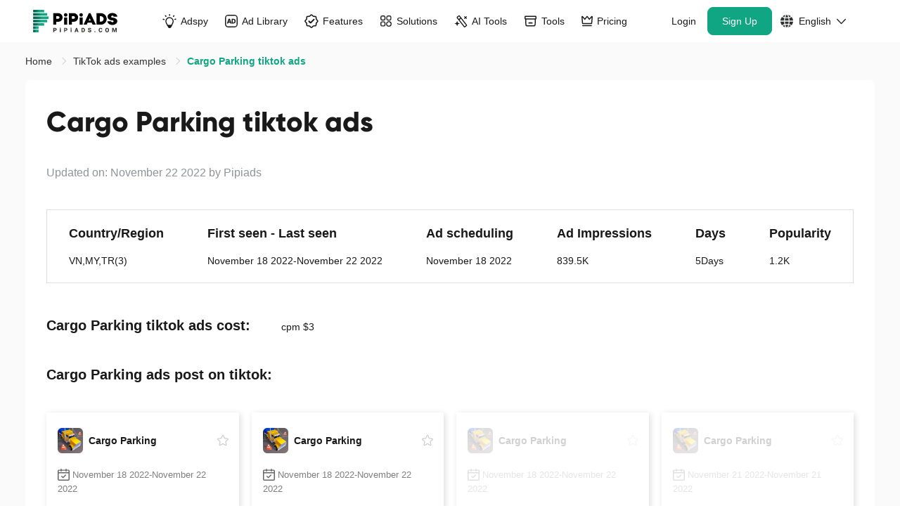

--- FILE ---
content_type: image/svg+xml
request_url: https://www.pipiads.com/assets/svg/apple.svg
body_size: 302
content:
<?xml version="1.0" encoding="UTF-8"?>
<svg
    width="83px"
    height="100px"
    class="svg-icon"
    viewBox="0 0 83 100"
    version="1.1"
    xmlns="http://www.w3.org/2000/svg"
    xmlns:xlink="http://www.w3.org/1999/xlink"
>
<title></title>
<g
    id="-1"
    stroke="none"
    stroke-width="1"
    fill="none"
    fill-rule="evenodd"
>
    <g
        id="-154"
        transform="translate(-405.000000, -1877.000000)"
        fill="#464646"
        fill-rule="nonzero"
    >
    <path
        d="M488.041,1950.29984 C487.915,1950.67584 485.934,1957.52384 481.079,1964.56584 C476.864,1970.64184 472.513,1976.76384 465.637,1976.87284 C458.875,1976.99284 456.711,1972.86984 448.992,1972.86984 C441.286,1972.86984 438.865,1976.76484 432.474,1976.99284 C425.867,1977.26184 420.778,1970.35684 416.561,1964.31384 C407.92,1951.92684 401.275,1929.22084 410.188,1914.00384 C414.583,1906.38484 422.466,1901.54784 431.053,1901.40784 C437.526,1901.28784 443.683,1905.75984 447.614,1905.75984 C451.658,1905.75984 459.104,1900.35484 466.963,1901.16284 C470.247,1901.30284 479.453,1902.52184 485.381,1911.05184 C484.918,1911.36584 474.37,1917.53584 474.49,1930.10584 C474.648,1945.27384 487.904,1950.24184 488.041,1950.29984 M461.822,1893.03284 C465.363,1888.74684 467.693,1882.85284 467.076,1876.99984 C462.022,1877.19684 455.848,1880.33184 452.193,1884.59784 C448.947,1888.31584 446.097,1894.30384 446.894,1900.08884 C452.513,1900.42284 458.292,1897.16784 461.81,1893.03284"
        id=""
    ></path>
    </g>
</g>
</svg>